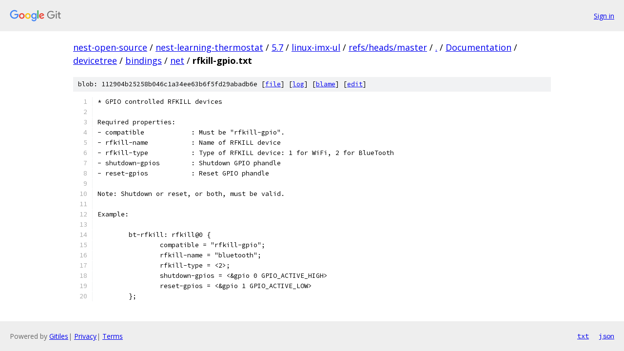

--- FILE ---
content_type: text/html; charset=utf-8
request_url: https://nest-open-source.googlesource.com/nest-learning-thermostat/5.7/linux-imx-ul/+/refs/heads/master/Documentation/devicetree/bindings/net/rfkill-gpio.txt
body_size: 1403
content:
<!DOCTYPE html><html lang="en"><head><meta charset="utf-8"><meta name="viewport" content="width=device-width, initial-scale=1"><title>Documentation/devicetree/bindings/net/rfkill-gpio.txt - nest-learning-thermostat/5.7/linux-imx-ul - Git at Google</title><link rel="stylesheet" type="text/css" href="/+static/base.css"><link rel="stylesheet" type="text/css" href="/+static/prettify/prettify.css"><!-- default customHeadTagPart --></head><body class="Site"><header class="Site-header"><div class="Header"><a class="Header-image" href="/"><img src="//www.gstatic.com/images/branding/lockups/2x/lockup_git_color_108x24dp.png" width="108" height="24" alt="Google Git"></a><div class="Header-menu"> <a class="Header-menuItem" href="https://accounts.google.com/AccountChooser?faa=1&amp;continue=https://nest-open-source.googlesource.com/login/nest-learning-thermostat/5.7/linux-imx-ul/%2B/refs/heads/master/Documentation/devicetree/bindings/net/rfkill-gpio.txt">Sign in</a> </div></div></header><div class="Site-content"><div class="Container "><div class="Breadcrumbs"><a class="Breadcrumbs-crumb" href="/?format=HTML">nest-open-source</a> / <a class="Breadcrumbs-crumb" href="/nest-learning-thermostat/">nest-learning-thermostat</a> / <a class="Breadcrumbs-crumb" href="/nest-learning-thermostat/5.7/">5.7</a> / <a class="Breadcrumbs-crumb" href="/nest-learning-thermostat/5.7/linux-imx-ul/">linux-imx-ul</a> / <a class="Breadcrumbs-crumb" href="/nest-learning-thermostat/5.7/linux-imx-ul/+/refs/heads/master">refs/heads/master</a> / <a class="Breadcrumbs-crumb" href="/nest-learning-thermostat/5.7/linux-imx-ul/+/refs/heads/master/">.</a> / <a class="Breadcrumbs-crumb" href="/nest-learning-thermostat/5.7/linux-imx-ul/+/refs/heads/master/Documentation">Documentation</a> / <a class="Breadcrumbs-crumb" href="/nest-learning-thermostat/5.7/linux-imx-ul/+/refs/heads/master/Documentation/devicetree">devicetree</a> / <a class="Breadcrumbs-crumb" href="/nest-learning-thermostat/5.7/linux-imx-ul/+/refs/heads/master/Documentation/devicetree/bindings">bindings</a> / <a class="Breadcrumbs-crumb" href="/nest-learning-thermostat/5.7/linux-imx-ul/+/refs/heads/master/Documentation/devicetree/bindings/net">net</a> / <span class="Breadcrumbs-crumb">rfkill-gpio.txt</span></div><div class="u-sha1 u-monospace BlobSha1">blob: 112904b25258b046c1a34ee63b6f5fd29abadb6e [<a href="/nest-learning-thermostat/5.7/linux-imx-ul/+/refs/heads/master/Documentation/devicetree/bindings/net/rfkill-gpio.txt">file</a>] [<a href="/nest-learning-thermostat/5.7/linux-imx-ul/+log/refs/heads/master/Documentation/devicetree/bindings/net/rfkill-gpio.txt">log</a>] [<a href="/nest-learning-thermostat/5.7/linux-imx-ul/+blame/refs/heads/master/Documentation/devicetree/bindings/net/rfkill-gpio.txt">blame</a>] [<a href="https://nest-open-source-review.googlesource.com/admin/repos/edit/repo/nest-learning-thermostat/5.7/linux-imx-ul/branch/refs/heads/master/file/Documentation/devicetree/bindings/net/rfkill-gpio.txt">edit</a>]</div><table class="FileContents"><tr class="u-pre u-monospace FileContents-line"><td class="u-lineNum u-noSelect FileContents-lineNum" data-line-number="1"></td><td class="FileContents-lineContents" id="1"><span class="pln">* GPIO controlled RFKILL devices</span></td></tr><tr class="u-pre u-monospace FileContents-line"><td class="u-lineNum u-noSelect FileContents-lineNum" data-line-number="2"></td><td class="FileContents-lineContents" id="2"></td></tr><tr class="u-pre u-monospace FileContents-line"><td class="u-lineNum u-noSelect FileContents-lineNum" data-line-number="3"></td><td class="FileContents-lineContents" id="3"><span class="pln">Required properties:</span></td></tr><tr class="u-pre u-monospace FileContents-line"><td class="u-lineNum u-noSelect FileContents-lineNum" data-line-number="4"></td><td class="FileContents-lineContents" id="4"><span class="pln">- compatible		: Must be &quot;rfkill-gpio&quot;.</span></td></tr><tr class="u-pre u-monospace FileContents-line"><td class="u-lineNum u-noSelect FileContents-lineNum" data-line-number="5"></td><td class="FileContents-lineContents" id="5"><span class="pln">- rfkill-name		: Name of RFKILL device</span></td></tr><tr class="u-pre u-monospace FileContents-line"><td class="u-lineNum u-noSelect FileContents-lineNum" data-line-number="6"></td><td class="FileContents-lineContents" id="6"><span class="pln">- rfkill-type		: Type of RFKILL device: 1 for WiFi, 2 for BlueTooth</span></td></tr><tr class="u-pre u-monospace FileContents-line"><td class="u-lineNum u-noSelect FileContents-lineNum" data-line-number="7"></td><td class="FileContents-lineContents" id="7"><span class="pln">- shutdown-gpios	: Shutdown GPIO phandle</span></td></tr><tr class="u-pre u-monospace FileContents-line"><td class="u-lineNum u-noSelect FileContents-lineNum" data-line-number="8"></td><td class="FileContents-lineContents" id="8"><span class="pln">- reset-gpios		: Reset GPIO phandle</span></td></tr><tr class="u-pre u-monospace FileContents-line"><td class="u-lineNum u-noSelect FileContents-lineNum" data-line-number="9"></td><td class="FileContents-lineContents" id="9"></td></tr><tr class="u-pre u-monospace FileContents-line"><td class="u-lineNum u-noSelect FileContents-lineNum" data-line-number="10"></td><td class="FileContents-lineContents" id="10"><span class="pln">Note: Shutdown or reset, or both, must be valid.</span></td></tr><tr class="u-pre u-monospace FileContents-line"><td class="u-lineNum u-noSelect FileContents-lineNum" data-line-number="11"></td><td class="FileContents-lineContents" id="11"></td></tr><tr class="u-pre u-monospace FileContents-line"><td class="u-lineNum u-noSelect FileContents-lineNum" data-line-number="12"></td><td class="FileContents-lineContents" id="12"><span class="pln">Example:</span></td></tr><tr class="u-pre u-monospace FileContents-line"><td class="u-lineNum u-noSelect FileContents-lineNum" data-line-number="13"></td><td class="FileContents-lineContents" id="13"></td></tr><tr class="u-pre u-monospace FileContents-line"><td class="u-lineNum u-noSelect FileContents-lineNum" data-line-number="14"></td><td class="FileContents-lineContents" id="14"><span class="pln">	bt-rfkill: rfkill@0 {</span></td></tr><tr class="u-pre u-monospace FileContents-line"><td class="u-lineNum u-noSelect FileContents-lineNum" data-line-number="15"></td><td class="FileContents-lineContents" id="15"><span class="pln">		compatible = &quot;rfkill-gpio&quot;;</span></td></tr><tr class="u-pre u-monospace FileContents-line"><td class="u-lineNum u-noSelect FileContents-lineNum" data-line-number="16"></td><td class="FileContents-lineContents" id="16"><span class="pln">		rfkill-name = &quot;bluetooth&quot;;</span></td></tr><tr class="u-pre u-monospace FileContents-line"><td class="u-lineNum u-noSelect FileContents-lineNum" data-line-number="17"></td><td class="FileContents-lineContents" id="17"><span class="pln">		rfkill-type = &lt;2&gt;;</span></td></tr><tr class="u-pre u-monospace FileContents-line"><td class="u-lineNum u-noSelect FileContents-lineNum" data-line-number="18"></td><td class="FileContents-lineContents" id="18"><span class="pln">		shutdown-gpios = &lt;&amp;gpio 0 GPIO_ACTIVE_HIGH&gt;</span></td></tr><tr class="u-pre u-monospace FileContents-line"><td class="u-lineNum u-noSelect FileContents-lineNum" data-line-number="19"></td><td class="FileContents-lineContents" id="19"><span class="pln">		reset-gpios = &lt;&amp;gpio 1 GPIO_ACTIVE_LOW&gt;</span></td></tr><tr class="u-pre u-monospace FileContents-line"><td class="u-lineNum u-noSelect FileContents-lineNum" data-line-number="20"></td><td class="FileContents-lineContents" id="20"><span class="pln">	};</span></td></tr></table><script nonce="GfA5n9cFtcpKNZ7HpN4BuA">for (let lineNumEl of document.querySelectorAll('td.u-lineNum')) {lineNumEl.onclick = () => {window.location.hash = `#${lineNumEl.getAttribute('data-line-number')}`;};}</script></div> <!-- Container --></div> <!-- Site-content --><footer class="Site-footer"><div class="Footer"><span class="Footer-poweredBy">Powered by <a href="https://gerrit.googlesource.com/gitiles/">Gitiles</a>| <a href="https://policies.google.com/privacy">Privacy</a>| <a href="https://policies.google.com/terms">Terms</a></span><span class="Footer-formats"><a class="u-monospace Footer-formatsItem" href="?format=TEXT">txt</a> <a class="u-monospace Footer-formatsItem" href="?format=JSON">json</a></span></div></footer></body></html>